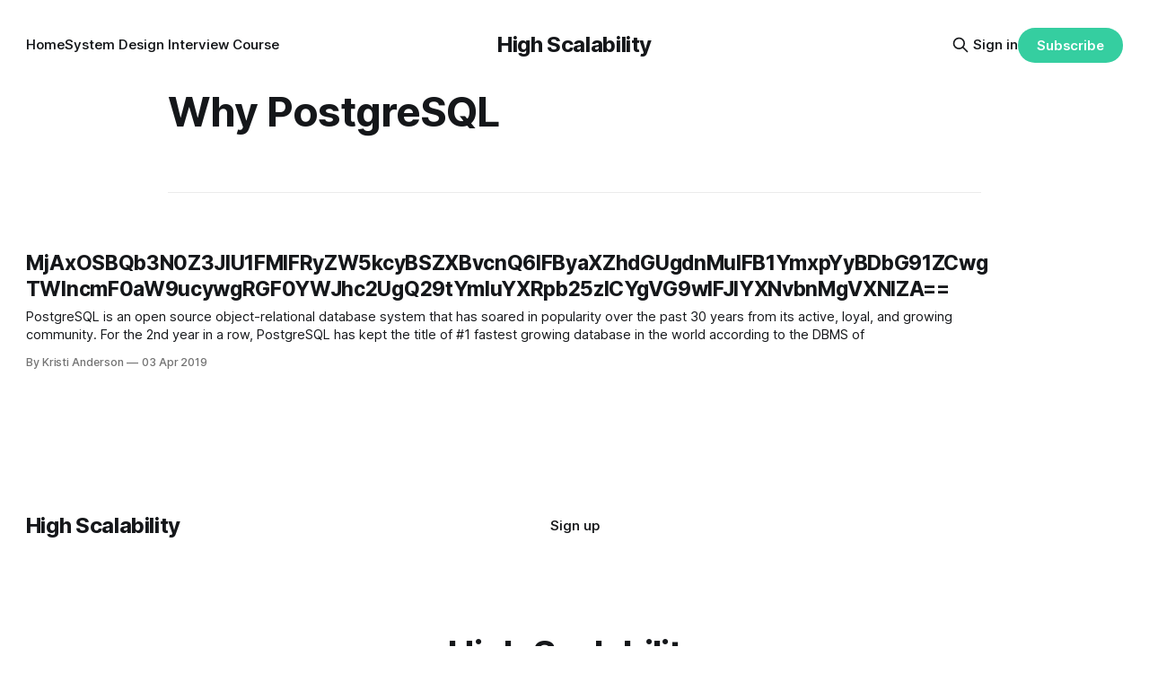

--- FILE ---
content_type: text/html; charset=utf-8
request_url: https://highscalability.com/tag/why-postgresql/
body_size: 4834
content:
<!DOCTYPE html>
<html lang="en">
<head>

    <title>Why PostgreSQL - High Scalability</title>
    <meta charset="utf-8">
    <meta name="viewport" content="width=device-width, initial-scale=1.0">
    
    <link rel="preload" as="style" href="https://highscalability.com/assets/built/screen.css?v=cba83c047d">
    <link rel="preload" as="script" href="https://highscalability.com/assets/built/source.js?v=cba83c047d">
    
    <link rel="preload" as="font" type="font/woff2" href="https://highscalability.com/assets/fonts/inter-roman.woff2?v=cba83c047d" crossorigin="anonymous">
<style>
    @font-face {
        font-family: "Inter";
        font-style: normal;
        font-weight: 100 900;
        font-display: optional;
        src: url(https://highscalability.com/assets/fonts/inter-roman.woff2?v=cba83c047d) format("woff2");
        unicode-range: U+0000-00FF, U+0131, U+0152-0153, U+02BB-02BC, U+02C6, U+02DA, U+02DC, U+0304, U+0308, U+0329, U+2000-206F, U+2074, U+20AC, U+2122, U+2191, U+2193, U+2212, U+2215, U+FEFF, U+FFFD;
    }
</style>

    <link rel="stylesheet" type="text/css" href="https://highscalability.com/assets/built/screen.css?v=cba83c047d">

    <style>
        :root {
            --background-color: #ffffff
        }
    </style>

    <script>
        /* The script for calculating the color contrast has been taken from
        https://gomakethings.com/dynamically-changing-the-text-color-based-on-background-color-contrast-with-vanilla-js/ */
        var accentColor = getComputedStyle(document.documentElement).getPropertyValue('--background-color');
        accentColor = accentColor.trim().slice(1);

        if (accentColor.length === 3) {
            accentColor = accentColor[0] + accentColor[0] + accentColor[1] + accentColor[1] + accentColor[2] + accentColor[2];
        }

        var r = parseInt(accentColor.substr(0, 2), 16);
        var g = parseInt(accentColor.substr(2, 2), 16);
        var b = parseInt(accentColor.substr(4, 2), 16);
        var yiq = ((r * 299) + (g * 587) + (b * 114)) / 1000;
        var textColor = (yiq >= 128) ? 'dark' : 'light';

        document.documentElement.className = `has-${textColor}-text`;
    </script>

    <link rel="canonical" href="https://highscalability.com/tag/why-postgresql/">
    <meta name="referrer" content="no-referrer-when-downgrade">
    
    <meta property="og:site_name" content="High Scalability">
    <meta property="og:type" content="website">
    <meta property="og:title" content="Why PostgreSQL - High Scalability">
    <meta property="og:url" content="https://highscalability.com/tag/why-postgresql/">
    <meta property="og:image" content="https://static.ghost.org/v5.0.0/images/publication-cover.jpg">
    <meta property="article:publisher" content="https://www.facebook.com/ghost">
    <meta name="twitter:card" content="summary_large_image">
    <meta name="twitter:title" content="Why PostgreSQL - High Scalability">
    <meta name="twitter:url" content="https://highscalability.com/tag/why-postgresql/">
    <meta name="twitter:image" content="https://static.ghost.org/v5.0.0/images/publication-cover.jpg">
    <meta name="twitter:site" content="@ghost">
    <meta property="og:image:width" content="1200">
    <meta property="og:image:height" content="840">
    
    <script type="application/ld+json">
{
    "@context": "https://schema.org",
    "@type": "Series",
    "publisher": {
        "@type": "Organization",
        "name": "High Scalability",
        "url": "https://highscalability.com/",
        "logo": {
            "@type": "ImageObject",
            "url": "https://highscalability.com/favicon.ico",
            "width": 48,
            "height": 48
        }
    },
    "url": "https://highscalability.com/tag/why-postgresql/",
    "name": "Why PostgreSQL",
    "mainEntityOfPage": "https://highscalability.com/tag/why-postgresql/"
}
    </script>

    <meta name="generator" content="Ghost 6.16">
    <link rel="alternate" type="application/rss+xml" title="High Scalability" href="https://highscalability.com/rss/">
    <script defer src="https://cdn.jsdelivr.net/ghost/portal@~2.58/umd/portal.min.js" data-i18n="true" data-ghost="https://highscalability.com/" data-key="e7388272b3fcb33a0abfc2f95c" data-api="https://high-scalability.ghost.io/ghost/api/content/" data-locale="en" crossorigin="anonymous"></script><style id="gh-members-styles">.gh-post-upgrade-cta-content,
.gh-post-upgrade-cta {
    display: flex;
    flex-direction: column;
    align-items: center;
    font-family: -apple-system, BlinkMacSystemFont, 'Segoe UI', Roboto, Oxygen, Ubuntu, Cantarell, 'Open Sans', 'Helvetica Neue', sans-serif;
    text-align: center;
    width: 100%;
    color: #ffffff;
    font-size: 16px;
}

.gh-post-upgrade-cta-content {
    border-radius: 8px;
    padding: 40px 4vw;
}

.gh-post-upgrade-cta h2 {
    color: #ffffff;
    font-size: 28px;
    letter-spacing: -0.2px;
    margin: 0;
    padding: 0;
}

.gh-post-upgrade-cta p {
    margin: 20px 0 0;
    padding: 0;
}

.gh-post-upgrade-cta small {
    font-size: 16px;
    letter-spacing: -0.2px;
}

.gh-post-upgrade-cta a {
    color: #ffffff;
    cursor: pointer;
    font-weight: 500;
    box-shadow: none;
    text-decoration: underline;
}

.gh-post-upgrade-cta a:hover {
    color: #ffffff;
    opacity: 0.8;
    box-shadow: none;
    text-decoration: underline;
}

.gh-post-upgrade-cta a.gh-btn {
    display: block;
    background: #ffffff;
    text-decoration: none;
    margin: 28px 0 0;
    padding: 8px 18px;
    border-radius: 4px;
    font-size: 16px;
    font-weight: 600;
}

.gh-post-upgrade-cta a.gh-btn:hover {
    opacity: 0.92;
}</style>
    <script defer src="https://cdn.jsdelivr.net/ghost/sodo-search@~1.8/umd/sodo-search.min.js" data-key="e7388272b3fcb33a0abfc2f95c" data-styles="https://cdn.jsdelivr.net/ghost/sodo-search@~1.8/umd/main.css" data-sodo-search="https://high-scalability.ghost.io/" data-locale="en" crossorigin="anonymous"></script>
    
    <link href="https://highscalability.com/webmentions/receive/" rel="webmention">
    <script defer src="/public/cards.min.js?v=cba83c047d"></script>
    <link rel="stylesheet" type="text/css" href="/public/cards.min.css?v=cba83c047d">
    <script defer src="/public/comment-counts.min.js?v=cba83c047d" data-ghost-comments-counts-api="https://highscalability.com/members/api/comments/counts/"></script>
    <script defer src="/public/member-attribution.min.js?v=cba83c047d"></script>
    <script defer src="/public/ghost-stats.min.js?v=cba83c047d" data-stringify-payload="false" data-datasource="analytics_events" data-storage="localStorage" data-host="https://highscalability.com/.ghost/analytics/api/v1/page_hit"  tb_site_uuid="647204cd-7ad2-4539-b98a-3489074b932d" tb_post_uuid="undefined" tb_post_type="null" tb_member_uuid="undefined" tb_member_status="undefined"></script><style>:root {--ghost-accent-color: #35cea0;}</style>
    <!-- Fathom - beautiful, simple website analytics -->
                <script src="https://cdn.usefathom.com/script.js" data-site="XBRJSZNU" defer></script>
              <!-- / Fathom -->
<style>
  /* Hide feature image on single post page in Source theme */
  .post-template .gh-article-image {
    display: none;
  }
  .gh-footer-copyright { display: none; }
</style>

</head>
<body class="tag-template tag-why-postgresql has-sans-title has-sans-body">

<div class="gh-viewport">
    
    <header id="gh-navigation" class="gh-navigation is-middle-logo gh-outer">
    <div class="gh-navigation-inner gh-inner">

        <div class="gh-navigation-brand">
            <a class="gh-navigation-logo is-title" href="https://highscalability.com">
                    High Scalability
            </a>
            <button class="gh-search gh-icon-button" aria-label="Search this site" data-ghost-search>
    <svg xmlns="http://www.w3.org/2000/svg" fill="none" viewBox="0 0 24 24" stroke="currentColor" stroke-width="2" width="20" height="20"><path stroke-linecap="round" stroke-linejoin="round" d="M21 21l-6-6m2-5a7 7 0 11-14 0 7 7 0 0114 0z"></path></svg></button>            <button class="gh-burger gh-icon-button" aria-label="Menu">
                <svg xmlns="http://www.w3.org/2000/svg" width="24" height="24" fill="currentColor" viewBox="0 0 256 256"><path d="M224,128a8,8,0,0,1-8,8H40a8,8,0,0,1,0-16H216A8,8,0,0,1,224,128ZM40,72H216a8,8,0,0,0,0-16H40a8,8,0,0,0,0,16ZM216,184H40a8,8,0,0,0,0,16H216a8,8,0,0,0,0-16Z"></path></svg>                <svg xmlns="http://www.w3.org/2000/svg" width="24" height="24" fill="currentColor" viewBox="0 0 256 256"><path d="M205.66,194.34a8,8,0,0,1-11.32,11.32L128,139.31,61.66,205.66a8,8,0,0,1-11.32-11.32L116.69,128,50.34,61.66A8,8,0,0,1,61.66,50.34L128,116.69l66.34-66.35a8,8,0,0,1,11.32,11.32L139.31,128Z"></path></svg>            </button>
        </div>

        <nav class="gh-navigation-menu">
            <ul class="nav">
    <li class="nav-home"><a href="https://highscalability.com/">Home</a></li>
    <li class="nav-system-design-interview-course"><a href="https://bit.ly/hishscalcourse">System Design Interview Course</a></li>
</ul>

        </nav>

        <div class="gh-navigation-actions">
                <button class="gh-search gh-icon-button" aria-label="Search this site" data-ghost-search>
    <svg xmlns="http://www.w3.org/2000/svg" fill="none" viewBox="0 0 24 24" stroke="currentColor" stroke-width="2" width="20" height="20"><path stroke-linecap="round" stroke-linejoin="round" d="M21 21l-6-6m2-5a7 7 0 11-14 0 7 7 0 0114 0z"></path></svg></button>                <div class="gh-navigation-members">
                            <a href="#/portal/signin" data-portal="signin">Sign in</a>
                                <a class="gh-button" href="#/portal/signup" data-portal="signup">Subscribe</a>
                </div>
        </div>

    </div>
</header>

    
<main class="gh-main gh-outer">

        <section class="gh-archive gh-inner">
            <div class="gh-archive-inner">
                <header class="gh-archive-wrapper">
                    <h1 class="gh-article-title is-title">Why PostgreSQL</h1>
                </header>
                            </div>
        </section>

    
<section class="gh-container is-list gh-outer">
    <div class="gh-container-inner gh-inner">
        

        <main class="gh-main">
            <div class="gh-feed">



                        <article class="gh-card post tag-oracle tag-monitoring tag-database tag-mysql tag-clustering tag-postgres tag-performance tag-best-platform tag-database-replication tag-high-availability tag-aws tag-amazon tag-ha tag-mysql-cluster tag-google tag-open-source tag-management tag-databases tag-administration tag-cluster tag-clusters tag-deployment tag-cloud tag-data-center tag-cloud-computing tag-postgresql tag-datacenter tag-sql-server-2008 tag-private-cloud tag-database-performance-online-website tag-infrastructure tag-benchmark tag-database-scalability tag-cloud-storage tag-cluster-storage-system tag-high-performance tag-high-scalability tag-benchmarks tag-data-management tag-vmware tag-nosql tag-public-cloud tag-devops tag-data-analytics tag-mongodb tag-redis tag-redis-cluster tag-hybrid tag-2019-postgresql tag-postgresql-trends-report tag-private-cloud-vs-public-cloud tag-open-source-database tag-postgresql-community tag-postgres-conference tag-postgresql-users tag-postgresql-hosting tag-hybrid-cloud tag-most-popular-cloud-providers tag-postgresql-migration tag-why-postgresql tag-hash-sqs no-image">
    <a class="gh-card-link" href="/2019-postgresql-trends-report-private-vs-public-cloud-migrat/">
        <div class="gh-card-wrapper">
                <p class="gh-card-tag">Oracle</p>
            <h3 class="gh-card-title is-title">MjAxOSBQb3N0Z3JlU1FMIFRyZW5kcyBSZXBvcnQ6IFByaXZhdGUgdnMuIFB1YmxpYyBDbG91ZCwg
TWlncmF0aW9ucywgRGF0YWJhc2UgQ29tYmluYXRpb25zICYgVG9wIFJlYXNvbnMgVXNlZA&#x3D;&#x3D;
</h3>
                    <p class="gh-card-excerpt is-body">PostgreSQL is an open source object-relational database system that has soared in popularity over the past 30 years from its active, loyal, and growing community. For the 2nd year in a row, PostgreSQL has kept the title of #1 fastest growing database in the world according to the DBMS of</p>
            <footer class="gh-card-meta">
<!--
             -->
                    <span class="gh-card-author">By Kristi Anderson</span>
                    <time class="gh-card-date" datetime="2019-04-03">03 Apr 2019</time>
                <!--
         --></footer>
        </div>
    </a>
</article>

            </div>

        </main>


    </div>
</section>
</main>
    
    <footer class="gh-footer gh-outer">
    <div class="gh-footer-inner gh-inner">

        <div class="gh-footer-bar">
            <span class="gh-footer-logo is-title">
                    High Scalability
            </span>
            <nav class="gh-footer-menu">
                <ul class="nav">
    <li class="nav-sign-up"><a href="#/portal/">Sign up</a></li>
</ul>

            </nav>
            <div class="gh-footer-copyright">
                Powered by <a href="https://ghost.org/" target="_blank" rel="noopener">Ghost</a>
            </div>
        </div>

                <section class="gh-footer-signup">
                    <h2 class="gh-footer-signup-header is-title">
                        High Scalability
                    </h2>
                    <p class="gh-footer-signup-subhead is-body">
                        Building bigger, faster, more reliable websites.
                    </p>
                    <form class="gh-form" data-members-form>
    <input class="gh-form-input" id="footer-email" name="email" type="email" placeholder="jamie@example.com" required data-members-email>
    <button class="gh-button" type="submit" aria-label="Subscribe">
        <span><span>Subscribe</span> <svg xmlns="http://www.w3.org/2000/svg" width="32" height="32" fill="currentColor" viewBox="0 0 256 256"><path d="M224.49,136.49l-72,72a12,12,0,0,1-17-17L187,140H40a12,12,0,0,1,0-24H187L135.51,64.48a12,12,0,0,1,17-17l72,72A12,12,0,0,1,224.49,136.49Z"></path></svg></span>
        <svg xmlns="http://www.w3.org/2000/svg" height="24" width="24" viewBox="0 0 24 24">
    <g stroke-linecap="round" stroke-width="2" fill="currentColor" stroke="none" stroke-linejoin="round" class="nc-icon-wrapper">
        <g class="nc-loop-dots-4-24-icon-o">
            <circle cx="4" cy="12" r="3"></circle>
            <circle cx="12" cy="12" r="3"></circle>
            <circle cx="20" cy="12" r="3"></circle>
        </g>
        <style data-cap="butt">
            .nc-loop-dots-4-24-icon-o{--animation-duration:0.8s}
            .nc-loop-dots-4-24-icon-o *{opacity:.4;transform:scale(.75);animation:nc-loop-dots-4-anim var(--animation-duration) infinite}
            .nc-loop-dots-4-24-icon-o :nth-child(1){transform-origin:4px 12px;animation-delay:-.3s;animation-delay:calc(var(--animation-duration)/-2.666)}
            .nc-loop-dots-4-24-icon-o :nth-child(2){transform-origin:12px 12px;animation-delay:-.15s;animation-delay:calc(var(--animation-duration)/-5.333)}
            .nc-loop-dots-4-24-icon-o :nth-child(3){transform-origin:20px 12px}
            @keyframes nc-loop-dots-4-anim{0%,100%{opacity:.4;transform:scale(.75)}50%{opacity:1;transform:scale(1)}}
        </style>
    </g>
</svg>        <svg class="checkmark" xmlns="http://www.w3.org/2000/svg" viewBox="0 0 52 52">
    <path class="checkmark__check" fill="none" d="M14.1 27.2l7.1 7.2 16.7-16.8"/>
    <style>
        .checkmark {
            width: 40px;
            height: 40px;
            display: block;
            stroke-width: 2.5;
            stroke: currentColor;
            stroke-miterlimit: 10;
        }

        .checkmark__check {
            transform-origin: 50% 50%;
            stroke-dasharray: 48;
            stroke-dashoffset: 48;
            animation: stroke .3s cubic-bezier(0.650, 0.000, 0.450, 1.000) forwards;
        }

        @keyframes stroke {
            100% { stroke-dashoffset: 0; }
        }
    </style>
</svg>    </button>
    <p data-members-error></p>
</form>                </section>

    </div>
</footer>    
</div>


<script src="https://highscalability.com/assets/built/source.js?v=cba83c047d"></script>



</body>
</html>
